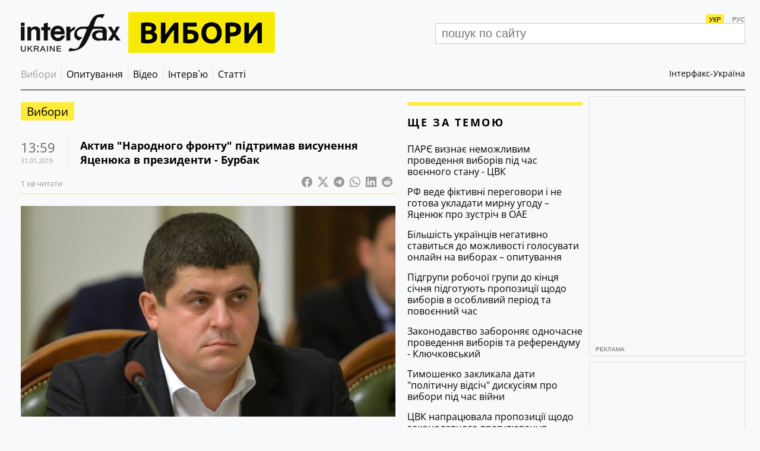

--- FILE ---
content_type: text/html; charset=utf-8
request_url: https://www.google.com/recaptcha/api2/aframe
body_size: 266
content:
<!DOCTYPE HTML><html><head><meta http-equiv="content-type" content="text/html; charset=UTF-8"></head><body><script nonce="Fjht4Vzud0nqf5lO58cbsQ">/** Anti-fraud and anti-abuse applications only. See google.com/recaptcha */ try{var clients={'sodar':'https://pagead2.googlesyndication.com/pagead/sodar?'};window.addEventListener("message",function(a){try{if(a.source===window.parent){var b=JSON.parse(a.data);var c=clients[b['id']];if(c){var d=document.createElement('img');d.src=c+b['params']+'&rc='+(localStorage.getItem("rc::a")?sessionStorage.getItem("rc::b"):"");window.document.body.appendChild(d);sessionStorage.setItem("rc::e",parseInt(sessionStorage.getItem("rc::e")||0)+1);localStorage.setItem("rc::h",'1769810658969');}}}catch(b){}});window.parent.postMessage("_grecaptcha_ready", "*");}catch(b){}</script></body></html>

--- FILE ---
content_type: application/x-javascript; charset=utf-8
request_url: https://servicer.idealmedia.io/688608/1?cmpreason=wvz&sessionId=697d2ae3-0c489&sessionPage=1&sessionNumberWeek=1&sessionNumber=1&cbuster=176981065971762848081&pvid=3b218207-e1c3-426b-89c5-40c0e197ea64&implVersion=17&lct=1763554860&mp4=1&ap=1&consentStrLen=0&wlid=8d527d97-1092-468e-b297-47eb752d3885&uniqId=02f25&niet=4g&nisd=false&jsp=head&evt=%5B%7B%22event%22%3A1%2C%22methods%22%3A%5B1%2C2%5D%7D%2C%7B%22event%22%3A2%2C%22methods%22%3A%5B1%2C2%5D%7D%5D&pv=5&jsv=es6&dpr=1&hashCommit=cbd500eb&apt=2019-01-31T13%3A59%3A11%2B02%3A00&tfre=4507&scale_metric_1=64.00&scale_metric_2=256.00&scale_metric_3=100.00&w=240&h=548&tli=1&sz=240x132&szp=1,2,3,4&szl=1;2;3;4&cxurl=https%3A%2F%2Finterfax.com.ua%2Fnews%2Felection%2F562748.html&ref=&lu=https%3A%2F%2Finterfax.com.ua%2Fnews%2Felection%2F562748.html
body_size: 2041
content:
var _mgq=_mgq||[];
_mgq.push(["IdealmediaLoadGoods688608_02f25",[
["prozoro.net.ua","11924853","1","Струнка красуня! Погляньте, як виглядає дружина Сирського (фото)","Життя близьких людей перших осіб держави часто залишається поза увагою камери, проте постать дружини очільника ЗСУ викликає неабиякий інтерес у суспільстві","0","","","","4GYAMactL2FH4AjY-xP1w_pmy8UVCJyWj0VfOkXpIkNI4iYSop4XLS4c1DOQWciMJP9NESf5a0MfIieRFDqB_KZYqVzCSd5s-3-NMY7DW0VTp9ME-YwNrh2UNq_jWgIE",{"i":"https://s-img.idealmedia.io/n/11924853/90x90/137x0x1070x1070/aHR0cDovL2ltZ2hvc3RzLmNvbS90LzIwMjUtMTIvNTUyMDAxLzM5NWQzOGQzMDM2ZTJmMzQ5ZDdjOTg1N2UwYmI2MDliLmpwZWc.webp?v=1769810659-PR-35ESZJKxe4Y2JLLW7LbzfkcJOo8fBjy_Z1HLSJmg","l":"https://clck.idealmedia.io/pnews/11924853/i/3160/pp/1/1?h=4GYAMactL2FH4AjY-xP1w_pmy8UVCJyWj0VfOkXpIkNI4iYSop4XLS4c1DOQWciMJP9NESf5a0MfIieRFDqB_KZYqVzCSd5s-3-NMY7DW0VTp9ME-YwNrh2UNq_jWgIE&utm_campaign=interfax.com.ua&utm_source=interfax.com.ua&utm_medium=referral&rid=a0768a25-fe27-11f0-a80c-d404e6f97680&tt=Direct&att=3&afrd=296&iv=17&ct=1&gdprApplies=0&muid=q0ujyFUwS64e&st=-300&mp4=1&h2=RGCnD2pppFaSHdacZpvmnoTb7XFiyzmF87A5iRFByjtRGCPw-Jj4BtYdULfjGweqJaGSQGEi6nxpFvL8b2o0UA**","adc":[],"sdl":0,"dl":"","category":"Общество Украины","dbbr":1,"bbrt":0,"type":"e","media-type":"static","clicktrackers":[],"cta":"Читати далі","cdt":"","tri":"a0769ec7-fe27-11f0-a80c-d404e6f97680","crid":"11924853"}],
["novyny.live","11969399","1","Буданов звернувся до українців, які перебувають за кордоном","Кирило Буданов під час виступу в Давосі закликав українців за кордоном активно підтримувати свою державу у всіх можливих сферах.","0","","","","4GYAMactL2FH4AjY-xP1w69hx78AXxsE7jAn4Sacu71x-5wbY08S6FgFJJQJfJKGJP9NESf5a0MfIieRFDqB_KZYqVzCSd5s-3-NMY7DW0UHsBNlJVgqcRngb-_rmKt5",{"i":"https://s-img.idealmedia.io/n/11969399/90x90/317x0x767x767/aHR0cDovL2ltZ2hvc3RzLmNvbS90LzIwMjYtMDEvODYxMzc3LzAzZmQ5ZmEzOGQ1YzJkOGZlZDU4YWMyMTcxNGZmMzVkLmpwZWc.webp?v=1769810659-oB7AFdDJ9e-OcDmKdR4qOXXuAmpUWPeZh4Ac9ZRHLZA","l":"https://clck.idealmedia.io/pnews/11969399/i/3160/pp/2/1?h=4GYAMactL2FH4AjY-xP1w69hx78AXxsE7jAn4Sacu71x-5wbY08S6FgFJJQJfJKGJP9NESf5a0MfIieRFDqB_KZYqVzCSd5s-3-NMY7DW0UHsBNlJVgqcRngb-_rmKt5&utm_campaign=interfax.com.ua&utm_source=interfax.com.ua&utm_medium=referral&rid=a0768a25-fe27-11f0-a80c-d404e6f97680&tt=Direct&att=3&afrd=296&iv=17&ct=1&gdprApplies=0&muid=q0ujyFUwS64e&st=-300&mp4=1&h2=RGCnD2pppFaSHdacZpvmnoTb7XFiyzmF87A5iRFByjtRGCPw-Jj4BtYdULfjGweqJaGSQGEi6nxpFvL8b2o0UA**","adc":[],"sdl":0,"dl":"","category":"Общество Украины","dbbr":0,"bbrt":0,"type":"e","media-type":"static","clicktrackers":[],"cta":"Читати далі","cdt":"","tri":"a0769ed4-fe27-11f0-a80c-d404e6f97680","crid":"11969399"}],
["unn.ua","11979873","1","Вбивство копів на Черкащині: здивуєтесь, ким виявився стрілець","На Черкащині під час затримання підозрюваного у замаху на вбивство загинуло четверо поліцейських, одного поранено.","0","","","","4GYAMactL2FH4AjY-xP1w9tZkfgE-yz5ZM2_guADcOU2pdRfwuw6nRzppKzcFh3LJP9NESf5a0MfIieRFDqB_KZYqVzCSd5s-3-NMY7DW0UEho3rcNiJ2Xu09-2osBfi",{"i":"https://s-img.idealmedia.io/n/11979873/90x90/280x0x721x721/aHR0cDovL2ltZ2hvc3RzLmNvbS90LzIwMjYtMDEvNDIzOTg3LzJkOWNjZTgwOWZlOWI5Yzc5MzVlNzc2M2M1NjNmOWU1LmpwZw.webp?v=1769810659-8A-C-WJQFWQwMpYVlH1pFKxQ1agbrL4_qly2T5IQBxE","l":"https://clck.idealmedia.io/pnews/11979873/i/3160/pp/3/1?h=4GYAMactL2FH4AjY-xP1w9tZkfgE-yz5ZM2_guADcOU2pdRfwuw6nRzppKzcFh3LJP9NESf5a0MfIieRFDqB_KZYqVzCSd5s-3-NMY7DW0UEho3rcNiJ2Xu09-2osBfi&utm_campaign=interfax.com.ua&utm_source=interfax.com.ua&utm_medium=referral&rid=a0768a25-fe27-11f0-a80c-d404e6f97680&tt=Direct&att=3&afrd=296&iv=17&ct=1&gdprApplies=0&muid=q0ujyFUwS64e&st=-300&mp4=1&h2=RGCnD2pppFaSHdacZpvmnoTb7XFiyzmF87A5iRFByjtRGCPw-Jj4BtYdULfjGweqJaGSQGEi6nxpFvL8b2o0UA**","adc":[],"sdl":0,"dl":"","category":"События Украины","dbbr":0,"bbrt":0,"type":"e","media-type":"static","clicktrackers":[],"cta":"Читати далі","cdt":"","tri":"a0769edb-fe27-11f0-a80c-d404e6f97680","crid":"11979873"}],
["prozoro.net.ua","11857937","1","Слова матері з України сину-окупанту, який прийшов її вбивати","На іншому кінці дроту виявилася його мати, яка, всупереч очікуванням сина, не стала його втішати","0","","","","4GYAMactL2FH4AjY-xP1wyMEKH5sXEIM0PCDtnrkVpRq1kA9p-Zvt84_P5_MPN24JP9NESf5a0MfIieRFDqB_KZYqVzCSd5s-3-NMY7DW0X2_-M50UMAISZe-yYCKXVi",{"i":"https://s-img.idealmedia.io/n/11857937/90x90/322x8x886x886/aHR0cDovL2ltZ2hvc3RzLmNvbS90LzIwMjUtMTEvNTUyMDAxL2M1MTBmMzY3ZDM0MDY5YzNkMWU0N2M3YmI1NTQ4YTEyLnBuZw.webp?v=1769810659-e0mRQw0adAzbGgIZUeTAMjIdPq-6P6jU_A_luXSaLw0","l":"https://clck.idealmedia.io/pnews/11857937/i/3160/pp/4/1?h=4GYAMactL2FH4AjY-xP1wyMEKH5sXEIM0PCDtnrkVpRq1kA9p-Zvt84_P5_MPN24JP9NESf5a0MfIieRFDqB_KZYqVzCSd5s-3-NMY7DW0X2_-M50UMAISZe-yYCKXVi&utm_campaign=interfax.com.ua&utm_source=interfax.com.ua&utm_medium=referral&rid=a0768a25-fe27-11f0-a80c-d404e6f97680&tt=Direct&att=3&afrd=296&iv=17&ct=1&gdprApplies=0&muid=q0ujyFUwS64e&st=-300&mp4=1&h2=RGCnD2pppFaSHdacZpvmnoTb7XFiyzmF87A5iRFByjtRGCPw-Jj4BtYdULfjGweqJaGSQGEi6nxpFvL8b2o0UA**","adc":[],"sdl":0,"dl":"","category":"Общество Украины","dbbr":1,"bbrt":0,"type":"e","media-type":"static","clicktrackers":[],"cta":"Читати далі","cdt":"","tri":"a0769ede-fe27-11f0-a80c-d404e6f97680","crid":"11857937"}],],
{"awc":{},"dt":"desktop","ts":"","tt":"Direct","isBot":1,"h2":"RGCnD2pppFaSHdacZpvmnoTb7XFiyzmF87A5iRFByjtRGCPw-Jj4BtYdULfjGweqJaGSQGEi6nxpFvL8b2o0UA**","ats":0,"rid":"a0768a25-fe27-11f0-a80c-d404e6f97680","pvid":"3b218207-e1c3-426b-89c5-40c0e197ea64","iv":17,"brid":32,"muidn":"q0ujyFUwS64e","dnt":2,"cv":2,"afrd":296,"consent":true,"adv_src_id":14670}]);
_mgqp();
